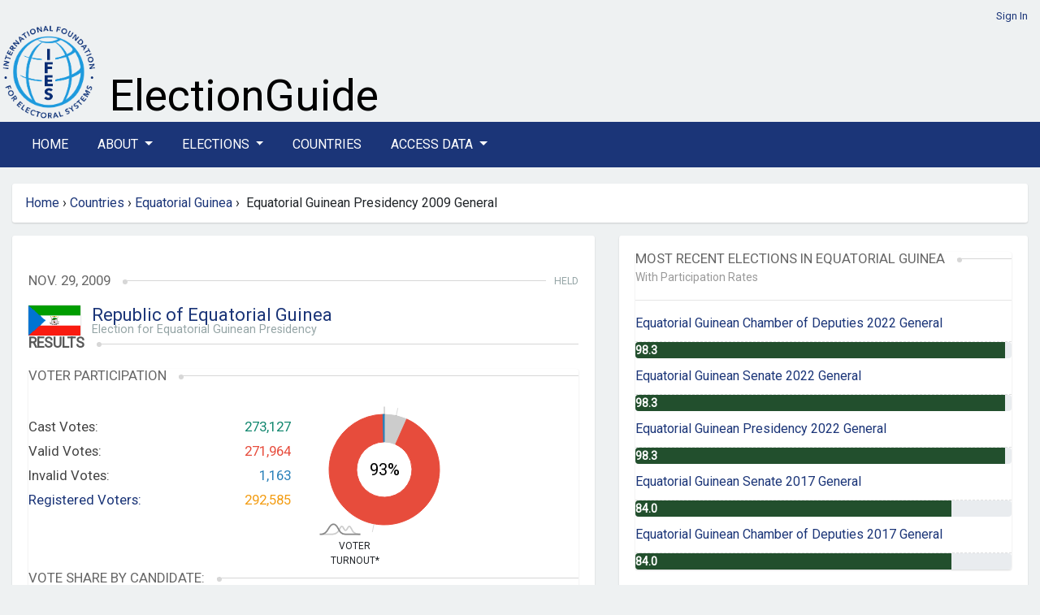

--- FILE ---
content_type: text/html; charset=utf-8
request_url: https://electionguide.org/elections/id/2130/
body_size: 24907
content:






<!doctype html>
<html lang="en">
	<head>
		<meta charset="UTF-8">
		<meta name="viewport" content="width=device-width, initial-scale=1, maximum-scale=1">

		
		<title>IFES Election Guide | Elections: Equatorial Guinean Presidency 2009 General</title>
		<link rel="preconnect" href="https://fonts.googleapis.com">
		<link rel="preconnect" href="https://fonts.gstatic.com" crossorigin>
	    <link href="https://fonts.googleapis.com/css2?family=Roboto&display=swap" rel="stylesheet">
		<link href="https://fonts.googleapis.com/css2?family=Montserrat:wght@600&display=swap" rel="stylesheet">
		<link href="https://fonts.googleapis.com/css2?family=Arvo&display=swap" rel="stylesheet">
	   
		
		<link rel="stylesheet" href="https://cdn.jsdelivr.net/npm/bootstrap@4.6.2/dist/css/bootstrap.min.css" integrity="sha384-xOolHFLEh07PJGoPkLv1IbcEPTNtaed2xpHsD9ESMhqIYd0nLMwNLD69Npy4HI+N" crossorigin="anonymous">


		<link href="https://cdn.datatables.net/v/bs4/dt-1.13.8/b-2.4.2/datatables.min.css" rel="stylesheet">
 
		
		<script src="https://cdn.jsdelivr.net/npm/jquery@3.5.1/dist/jquery.min.js" ></script>
		
		<link rel="stylesheet" href="https://cdn.jsdelivr.net/npm/bootstrap-select@1.14.0-beta3/dist/css/bootstrap-select.min.css">
		<link href="https://cdn.jsdelivr.net/npm/select2@4.1.0-rc.0/dist/css/select2.min.css" rel="stylesheet" />


		<link id="bsdp-css" href="https://unpkg.com/bootstrap-datepicker@1.9.0/dist/css/bootstrap-datepicker3.min.css" rel="stylesheet">

	

		<link rel="stylesheet" href="https://pro.fontawesome.com/releases/v5.13.0/css/all.css">
		

		<link rel="stylesheet" href="https://eguide.s3.amazonaws.com/eguide/css/style.css" media="all">
	    <link rel="stylesheet" href="https://eguide.s3.amazonaws.com/eguide/css/eguide.css" media="all">

	

<style>

.navbar-dark .navbar-nav .nav-link {color:  #fff;}
.navbar-dark .navbar-nav .nav-link a:link; {color:  #fff;}
.navbar-dark .navbar-nav .nav-link a:hover; {color:  #fff;}
.navbar-dark .navbar-nav .nav-link a:visited; {color:  #fff;}
.nav-link {margin-right:  20px;}
</style>

	
    	<link rel="icon" type="image/png" href="https://eguide.s3.amazonaws.com/eguide/img/favicon.png">

			

			<style>

/*
#chartdiv {
  width: 100%;
  height: 300px;
  background-color: #fff;
  }
*/

.navbar-dark .navbar-toggler {
    color: rgba(255,255,255,.5);
    border-color: rgba(255,255,255,.1);
}


			.overlay {
			    background-color: rgba(27,53,120,0.8);
			    /*position: absolute;*/
			    bottom: 0;
			    left: 0;
			    right: 0;
			    padding: 20px;
			    color: #fff;
			    border-radius: 0 0 3px 3px;
			  
			}

.rel-img{
        position: relative;
      }
      .overlay-txt{
        position: absolute;
        width: 100%;
        bottom:0;
        left:0%;
        color:#fff;
        background-color: rgba(27,53,120,0.8);
       }

			</style>






			
		



<style>
	header {
		 padding: 10px 0 0px;
	}

.nav-link {
  text-transform: uppercase;
}
.bg-dark {
    background-color: #1b3578!important;
}

.bg-manage {
    background-color: #1f7a7a!important;
}
/*li > a {
    float: none;
    color: #777777;
    text-decoration: none;
    text-shadow: 0 1px 0 #ffffff;
}*/

</style> 
	

	</head>
	<!-- Google tag (gtag.js) --> 
	<script  nonce=tkGkRYUupFyxdNp6T5qgcg== async src=https://www.googletagmanager.com/gtag/js?id=G-TCBW260VZZ></script> 
	<script  nonce=tkGkRYUupFyxdNp6T5qgcg==> 
	window.dataLayer = window.dataLayer || []; 
	function gtag(){dataLayer.push(arguments);} 
	gtag('js', new Date()); gtag('config', 'G-TCBW260VZZ'); 
	</script>

	<body>

	


	


<style>
  #logo-ifes { width: 120px;}
  
  #xbanner-left {width:125px;}
  #xbanner-right {width:75%; padding-left: 10px;}
  .bannertext-wrapper {position: absolute; bottom: 5px;}
  /*.bannertext-eguide, .bannertext-sub { font-family: 'Arvo', serif; color: #000; }*/
  .bannertext-eguide {font-size: 54px; line-height: 54px;}
  .bannertext-sub {font-size: 18px; line-height: 18px;}




/*Extra small devices (portrait phones, less than 576px) */
@media (max-width: 575.98px) {
  #logo-ifes { width: 60px;}
  #xbanner-left {width:65px;}
  #xbanner-right {width:75%;}
  .bannertext-eguide {font-size: 24px; line-height: 24px;}
  .bannertext-sub {font-size: 12px; line-height: 12px;}
}

/* Small devices (landscape phones, less than 768px) */
@media (min-width:576px) and (max-width: 767.98px) {
  #logo-ifes {width: 80px;}
  #xbanner-left {width:85px;}
  #xbanner-right {width:65%;}
 .bannertext-eguide {font-size: 30px; line-height: 30px;}
 .bannertext-sub {font-size: 14px; line-height: 14px;}
}

/* Medium devices (tablets, less than 992px) */
@media (min-width:768px) and (max-width: 991.98px) {
  #logo-ifes { width: 100px;}
  #xbanner-left {width:105px;}
  #xbanner-right {width:65%;}
  .bannertext-eguide {font-size: 36px; line-height: 36px;}
  .bannertext-sub {font-size: 16px; line-height: 16px;}
}

/*Large devices (desktops, less than 1200px) */
@media (min-width:992px) and (max-width: 1199.98px) {
  #logo-ifes { width: 120px;}
  #xbanner-left {width:125px;}
  #xbanner-right {width:75%;}
  .bannertext-eguide {font-size: 40px; line-height: 40px;}
  .bannertext-sub {font-size: 16px; line-height: 16px;}

}



</style>















<!-- Header -->
    <header class="container-fluid eguide-container">
       
        <div class="row">
            <div class="col-12 login-menu">




                
                 <a href="/accounts/login/">Sign In</a>
                
            </div>
        </div>
        <div class="row">
            <div id="xbanner-left">
            <a href="http://www.ifes.org"><img src="https://eguide.s3.amazonaws.com/eguide/img/IFES_Logo_R2_clear_crop.png" id="logo-ifes" alt="IFES"></a>
            </div>
            <div class="" id="xbanner-right" style="position: relative;">
                    <div class="bannertext-wrapper">

                            <a href="/">
                    <span class="bannertext-eguide">ElectionGuide</span><br>
      
                        </a>
                    <!--<a href="/" class="brand hide-text"></a>-->
              </div>
            </div>
          
        </div>
    </header>
    <!-- /Header -->


    <!-- Navbar -->

    <section class="main-nav">
    
        <nav class="navbar navbar-expand-lg navbar-dark bg-dark">
            <div class="container  eguide-container">
      
      <button class="navbar-toggler" type="button" data-toggle="collapse" data-target="#navbarSupportedContent" aria-controls="navbarSupportedContent" aria-expanded="false" aria-label="Toggle navigation">
        <i class="fas fa-bars"></i>
      </button>
    
      <div class="collapse navbar-collapse vlink" id="navbarSupportedContent">
        <ul class="navbar-nav mr-auto">
          <li class="nav-item active">
            <a class="nav-link" href="/home/">Home</a>
          </li>
      
      <li class="nav-item dropdown">
        <a class="nav-link dropdown-toggle" href="#" id="navbarDropdown" role="button" data-toggle="dropdown" aria-haspopup="true" aria-expanded="false">
          About
        </a>
        <div class="dropdown-menu" aria-labelledby="navbarDropdown">
          <a class="dropdown-item" href="/p/about/">About ElectionGuide</a>
          <a class="dropdown-item" href="/p/methodology/">Methodology</a>
          <a class="dropdown-item" href="/p/use/">Use Policy</a>
          
       
        </div>
      </li>






          <li class="nav-item dropdown">
            <a class="nav-link dropdown-toggle" href="#" id="navbarDropdown" role="button" data-toggle="dropdown" aria-haspopup="true" aria-expanded="false">
              Elections
            </a>
            <div class="dropdown-menu" aria-labelledby="navbarDropdown">
              <a class="dropdown-item" href="/elections/type/upcoming/">Upcoming</a>
              <a class="dropdown-item" href="/elections/type/past/">Past</a>
             <a class="dropdown-item" href="/election-search/">Advanced Search</a>
           
            </div>
          </li>

          


          <li class="nav-item"><a class="nav-link" href="/countries/">Countries</a></li>
      
          <li class="nav-item dropdown">
            <a class="nav-link dropdown-toggle" href="#" id="navbarDropdown" role="button" data-toggle="dropdown" aria-haspopup="true" aria-expanded="false">
              Access Data
            </a>
            <div class="dropdown-menu" aria-labelledby="navbarDropdown">
              <a class="dropdown-item" href="/p/access/">Access Options</a>
              <a class="dropdown-item" href="/request_access/">Request Credentials</a>
            </div>
          </li>

              
     
        
        
    
        </ul>
      
    </div>
    </div>
    </nav>
    
    
    
    </section>
    




	<div class="container-fluid eguide-container">

	<div class="row">
		
<!-- this is the breadcrumb module -->
   
<div class="path col-md-12" style="width: 100%">
	<ul class="breadcrumb box" style="width: 100%">
	
           
            <a href="/home/">Home</a>   
            &nbsp;<span class="divider">&rsaquo;</span>&nbsp; 
        
        <!-- about, elections, advanced search, request access, countries -->

        

        
        
        

           
        
        <a href="/countries/">Countries</a>   
        &nbsp;<span class="divider">&rsaquo;</span>&nbsp; 
        <a href="/countries/id/67/"">Equatorial Guinea</a>
        &nbsp;<span class="divider">&rsaquo;</span>&nbsp; 
        Equatorial Guinean Presidency 2009 General
      


        

    <!---bc: election<br>
        c: Equatorial Guinean Presidency 2009 General <br>
        p1: Equatorial Guinea <br>
        p2: Countries <br>
        p2: Home <br>
        lastid: 67 <br>
    -->
	</ul>
</div>

 
	</div>


<!-- Content -->




<style>
#chartdiv {
  width: 100%;
  height: 500px;
}
</style>

<script src="https://cdn.amcharts.com/lib/5/index.js"></script>
<script src="https://cdn.amcharts.com/lib/5/themes/Animated.js"></script>
<script src="https://cdn.amcharts.com/lib/5/xy.js"></script>
<script src="https://cdn.amcharts.com/lib/5/fonts/notosans-sc.js"></script>
<script src="https://cdn.amcharts.com/lib/5/percent.js"></script>


<div class="row">
<div class="col-md-7">


<!-- Election Details -->


<section class="box election-country" style="padding: 20px 20px;">
  
  
    
        <h6>&nbsp;</h6>
       

    <h3>
    <span>Nov. 29, 2009</span>
    <em>Held</em>
    </h3>
    <section class="flagship">

        <section class="flag">
            <img style="margin-top:0;" src="https://eguide.s3.amazonaws.com/flags/eq_guinea.gif" alt="Equatorial Guinea" width="64">
            <!--<img src="https://eguide.s3.amazonaws.com/flags/eq_guinea.gif" alt="Equatorial Guinea" height="64" width="64">-->
            <div class="titles">


       
               <span style="font-size: 22px; line-height: 24px"><a href="/countries/id/67/">Republic of Equatorial Guinea</a></span>
            <h5>
            
              Election for Equatorial Guinean Presidency
            
            </h5>
            </div>
        </section>
    </section>

    
        <h2><span>Results</span></h2>
     
    

    <!-- /Election Details -->
    
        <!-- Results -->
        <section class="box election-results">
            




<script nonce = "tkGkRYUupFyxdNp6T5qgcg==">
    am5.ready(function() {
    
    // Create root element
    // https://www.amcharts.com/docs/v5/getting-started/#Root_element
    var root = am5.Root.new("chartdiv");
    
    
    // Set themes
    // https://www.amcharts.com/docs/v5/concepts/themes/
    root.setThemes([
      am5themes_Animated.new(root)
    ]);
    
    
    // Create chart
    // https://www.amcharts.com/docs/v5/charts/percent-charts/pie-chart/
    var chart = root.container.children.push(am5percent.PieChart.new(root, {
      layout: root.verticalLayout,
      innerRadius: am5.percent(50)
    }));
    
    
    // Create series
    // https://www.amcharts.com/docs/v5/charts/percent-charts/pie-chart/#Series
    var series = chart.series.push(am5percent.PieSeries.new(root, {
      valueField: "value",
      categoryField: "category",
      alignLabels: false
    }));
    
    
    series.get("colors").set("colors", [
      am5.color(0x12876f),
      am5.color(0xcccccc),
      am5.color(0xe74c3c),
      am5.color(0x2980b9),
    ]);
    
    //cast #12876f
    //valid #e74c3c
    //invalid  #2980b9
    //am5.color(0xe74c3c),
    



    // Set data
    // https://www.amcharts.com/docs/v5/charts/percent-charts/pie-chart/#Setting_data
    series.data.setAll([
      { value: 0, category: "Cast Votes" },
      { value: 19458, category: "Not Voting" },
      { value: 271964, category: "Valid Votes" },
      { value: 1163, category: "Invalid Votes" },
      
    ]);
    
    series.labels.template.setAll({
      maxWidth: 0,
      fontSize: 0,
      oversizedBehavior: "wrap" // to truncate labels, use "truncate"
    });
    
    
    
    // Create legend
    // https://www.amcharts.com/docs/v5/charts/percent-charts/legend-percent-series/
    //var legend = chart.children.push(am5.Legend.new(root, {
      //centerX: am5.percent(50),
      //x: am5.percent(50),
      //marginTop: 15,
      //marginBottom: 15,
    
    //}));
    
    
    //legend.data.setAll(series.dataItems);
    
    
    var label = series.children.push(am5.Label.new(root, {
      text: 93 + "%",
      fontSize: 20,
      centerX: am5.percent(50),
      centerY: am5.percent(50)
    }));
    
    
    // Play initial series animation
    // https://www.amcharts.com/docs/v5/concepts/animations/#Animation_of_series
    series.appear(1000, 100);
    
    }); // end am5.ready()
    </script>
    
<style>



    .election-results .stats .chart {
        width: 30%;
        float: left;
        margin-left: 0px;
        position: relative;
    }
}

</style>

<h3><span>Voter Participation</span></h3>



  <section class="stats row">
      <hr>
      <div class="col-xs-12 col-sm-6"> 
      <section class="text">
      
          <div>Cast Votes:<span class="green">273,127</span></div>
          <div>Valid Votes:<span class="red">271,964</span></div>
          <div>Invalid Votes:<span class="blue">1,163</span></div>
          <div><a href="#" data-title="Retrieved on  Nov. 1, 2009 ">Registered Voters:</a><span class="orange">292,585</span></div>
      </section>
      </div>

  
    <div class="col-xs-12 col-sm-6"> 
      <section class="chart">
      <!--<div class="percentage">0<span>%</span></div>-->
      <div class="title">Voter <br /> Turnout*</div>

      <div id="chartdiv" style="width: 170px; height: 170px"></div>
      </section>
    </div>
  





  
    </section>



            
            

<style>
.progress {
	height: 20px;
	}
.bar {
	width: 61.08%;
    color: #fff;
    font-size: 16px;
}
.showpct {
	margin-left: 10px;
	font-size: 14px;
	margin-top: 8px;
	font-style: italic;
	font-weight: 600;
}

</style>





<h3><span>Vote Share by Candidate:</span></h3>

<section class="bars">
    
    <div>
        <p>Teodoro OBIANG Nguema<span>260,462</span></p>
		<div class="progress">
			<div class="bar" style="width:95.77%;height: 22px;">&nbsp;</div>
		<span class="showpct"> 95.77%</span>"
		</div>

       
    </div>
    
    <div>
        <p>Plácido MICO Abogo<span>9,700</span></p>
		<div class="progress">
			<div class="bar" style="width:3.57%;height: 22px;">&nbsp;</div>
		<span class="showpct"> 3.57%</span>"
		</div>

       
    </div>
    
    <div>
        <p>Archivaldo MONTERO Biribé<span>931</span></p>
		<div class="progress">
			<div class="bar" style="width:0.34232471944816223%;height: 22px;">&nbsp;</div>
		<span class="showpct"> 0.34232471944816223%</span>"
		</div>

       
    </div>
    
    <div>
        <p>Buenaventura MOSWI M´Asumu Nsegue<span>462</span></p>
		<div class="progress">
			<div class="bar" style="width:0.16987542468856173%;height: 22px;">&nbsp;</div>
		<span class="showpct"> 0.16987542468856173%</span>"
		</div>

       
    </div>
    
    <div>
        <p>Carmelo MBA Bacale<span>437</span></p>
		<div class="progress">
			<div class="bar" style="width:0.1606830315777088%;height: 22px;">&nbsp;</div>
		<span class="showpct"> 0.1606830315777088%</span>"
		</div>

       
    </div>
     
		
</section>








        </section>
    
    
    <!-- /Results -->


    


    
    <span class="float-right">Election Results Modified: Jan 19, 2010</span>
    
<br><br>
<!-- /Results -->
 <!-- Stake -->

<section class="box election-stake text-content">
    <h2><span>General Information</span></h2>
    <div class="election-stake-body">
    	<p><strong>At stake in this election:</strong></p>

<ul>
	<li>The office of the President of the Equatorial Guinea</li>
</ul>

<p><strong>Description of government structure:</strong></p>

<ul>
	<li>Chief of State: President Teodoro Obiang NGUEMA (since 3 August 1979)</li>
	<li>Head of Government: Prime Minister Ignacio Milam TANG (8 July 2008&nbsp;- 21 May 2012)</li>
	<li>Assembly: Equatorial Guinea has a unicameral Asemblea Nacional (National Assembly) composed of 100 seats.</li>
</ul>

<p><strong>Description of electoral system</strong></p>

<ul>
	<li>The president of Equatorial Guinea is directly elected by simple majority popular vote for a 7-year term, with eligibility for a second term.</li>
</ul>

<p><strong>Last Election:</strong></p>

<ul>
	<li>The last presidential election was held on 15 December 2002.&nbsp;</li>
</ul>

<p><strong>Main candidates in the election:</strong></p>

<ul>
	<li>Teodoro Obiang NGUEMA
	<ul>
		<li>Party: Democratic Party of Equatorial Guinea/<em>Partido Democr&aacute;tico de Guinea Ecuatorial</em></li>
	</ul>
	</li>
	<li>Bonaventura Monsuy ASUMU
	<ul>
		<li>Party: Social Democratic Coalition Party/<em>Partido de la Coalicion Socialista Democratica</em></li>
	</ul>
	</li>
	<li>​Placido Mico ABOGO
	<ul>
		<li>Party: CPDS</li>
	</ul>
	</li>
	<li>Archivaldo Montero BIRIBE
	<ul>
		<li>Party: UP</li>
	</ul>
	</li>
	<li>Carmelo Mba BACALE
	<ul>
		<li>Party: APGE</li>
	</ul>
	</li>
</ul>

<p><strong>Population and number of registered voters:</strong></p>

<p>&middot; &nbsp;&nbsp;&nbsp;&nbsp;&nbsp;&nbsp;&nbsp;&nbsp;Population: 707,155 (2009)</p>

<p>&middot; &nbsp;&nbsp;&nbsp;&nbsp;&nbsp;&nbsp;&nbsp;&nbsp;Registered Voters: 292,585 (2009)</p>

<p><strong>Gender Data:</strong></p>

<p>&middot; &nbsp;&nbsp;&nbsp;&nbsp;&nbsp;&nbsp;&nbsp;&nbsp;Female Population: 344,221 (2009)</p>

<p>&middot; &nbsp;&nbsp;&nbsp;&nbsp;&nbsp;&nbsp;&nbsp;&nbsp;Is Equatorial Guinea a signatory to CEDAW: N/A</p>

<p>&middot; &nbsp;&nbsp;&nbsp;&nbsp;&nbsp;&nbsp;&nbsp;&nbsp;Has Equatorial Guinea ratified CEDAW: Yes, accession (23 October 1984)</p>

<p>&middot; &nbsp;&nbsp;&nbsp;&nbsp;&nbsp;&nbsp;&nbsp;&nbsp;Gender Quota: No</p>

<p>&middot; &nbsp;&nbsp;&nbsp;&nbsp;&nbsp;&nbsp;&nbsp;&nbsp;Female candidates in this election: No</p>

<p>&middot; &nbsp;&nbsp;&nbsp;&nbsp;&nbsp;&nbsp;&nbsp;&nbsp;Number of Female Parliamentarians: 6&nbsp;(following the 2008 elections)</p>

<p>&middot; &nbsp;&nbsp;&nbsp;&nbsp;&nbsp;&nbsp;&nbsp;&nbsp;Human Development Index Position: 138&nbsp;(2014)</p>

<p>&middot; &nbsp;&nbsp;&nbsp;&nbsp;&nbsp;&nbsp;&nbsp;&nbsp;Social Institutions and Gender Index (SIGI) Categorization: N/A</p>

<p><strong>Disability Data:</strong></p>

<p>&middot; &nbsp;&nbsp;&nbsp;&nbsp;&nbsp;&nbsp;&nbsp;&nbsp;Is Equatorial Guinea a signatory to CRPD: No</p>

<p>&middot; &nbsp;&nbsp;&nbsp;&nbsp;&nbsp;&nbsp;&nbsp;&nbsp;Has Equatorial Guinea ratified CRPD: No</p>

<p>&middot; &nbsp;&nbsp;&nbsp;&nbsp;&nbsp;&nbsp;&nbsp;&nbsp;Population with a disability: 106,073&nbsp;(est.)</p>

    </div>
</section>
<!-- /Stake -->

<span class="float-right">Election Modified: Jun 21, 2024</span>
</section>

</div>

    <div class="col-md-5">

        <section class="box election-country" style="padding: 20px 20px;">
        
<style>
.bg-partrates {
  background-color: #224f2d!important;
}
 #with-rates {
  margin-top: -20px;
  color: #999999  
}




</style>
<!-- Digest -->
<section class="box">
    <h3><span>Most Recent Elections in Equatorial Guinea</span></h3>
    <div id="with-rates"><small>With Participation Rates</small></div>
    <hr>
    <ul class="text-list">
    	
       
       
        <li><a href="/elections/id/3977">
<span class="official-code">
    
     
        
            Equatorial Guinean Chamber of Deputies 2022 General
        
    

</span>
</a></li>
    
        <div class="progress" role="progressbar" aria-label="Basic example" style="height: 20px;" aria-valuenow="

    98.3
" aria-valuemin="0" aria-valuemax="100">
          <div class="progress-bar bg-partrates" style="width: 98.3%; text-align: left;">
            <span style="font-size: 14px; font-weight: bold;">  98.3
            </span></div>
        </div>
     

		
       
       
        <li><a href="/elections/id/3974">
<span class="official-code">
    
     
        
            Equatorial Guinean Senate 2022 General
        
    

</span>
</a></li>
    
        <div class="progress" role="progressbar" aria-label="Basic example" style="height: 20px;" aria-valuenow="

    98.3
" aria-valuemin="0" aria-valuemax="100">
          <div class="progress-bar bg-partrates" style="width: 98.3%; text-align: left;">
            <span style="font-size: 14px; font-weight: bold;">  98.3
            </span></div>
        </div>
     

		
       
       
        <li><a href="/elections/id/3978">
<span class="official-code">
    
     
        
            Equatorial Guinean Presidency 2022 General
        
    

</span>
</a></li>
    
        <div class="progress" role="progressbar" aria-label="Basic example" style="height: 20px;" aria-valuenow="

    98.3
" aria-valuemin="0" aria-valuemax="100">
          <div class="progress-bar bg-partrates" style="width: 98.3%; text-align: left;">
            <span style="font-size: 14px; font-weight: bold;">  98.3
            </span></div>
        </div>
     

		
       
       
        <li><a href="/elections/id/2561">
<span class="official-code">
    
     
        
            Equatorial Guinean Senate 2017 General
        
    

</span>
</a></li>
    
        <div class="progress" role="progressbar" aria-label="Basic example" style="height: 20px;" aria-valuenow="

    84.0
" aria-valuemin="0" aria-valuemax="100">
          <div class="progress-bar bg-partrates" style="width: 84.0%; text-align: left;">
            <span style="font-size: 14px; font-weight: bold;">  84.0
            </span></div>
        </div>
     

		
       
       
        <li><a href="/elections/id/2560">
<span class="official-code">
    
     
        
            Equatorial Guinean Chamber of Deputies 2017 General
        
    

</span>
</a></li>
    
        <div class="progress" role="progressbar" aria-label="Basic example" style="height: 20px;" aria-valuenow="

    84.0
" aria-valuemin="0" aria-valuemax="100">
          <div class="progress-bar bg-partrates" style="width: 84.0%; text-align: left;">
            <span style="font-size: 14px; font-weight: bold;">  84.0
            </span></div>
        </div>
     

		
    </ul>
</section>
<!-- /Digest -->

        </section>

    </div>
</div>


<!-- /Content -->
        

	
    <!-- Footer -->
    <footer class="container-fluid eguide-container">

		<div class="row">
			<div class="col-12">


				
					<div class="row">
						<div class="col-1">
							<!--<a href="http://www.ifes.org"><img src="https://eguide.s3.amazonaws.com/eguide/img/logo-vector.svg" width="150" alt="IFES"></a>-->
							<a href="http://www.ifes.org"><img src="https://eguide.s3.amazonaws.com/eguide/img/IFES_Logo_R2_clear_crop.png" width="100%" alt="IFES"></a>
						</div>
						<div class="col-11">

							<span style="font-size:11px;"><strong>Disclaimer:</strong> While IFES strives to make the information on this website as timely and accurate as possible, IFES makes no claims nor guarantees about the accuracy and completeness of the data on this site beyond what is outlined in our verification process, and expressly disclaims liability for errors and omissions in the contents of this site.</span>
							<hr>
							<p>
							<span><a href="/sitemap.xml">Sitemap</a> | <a href="http://www.ifes.org/privacy-policy">Privacy Policy</a> | <a href="https://www.ifes.org/terms-and-conditions">Terms and Conditions</a> </span>
							<br>
							<span style="font-size:11px"><a href="http://www.ifes.org">IFES</a> 
							IFES 2011 Crystal Drive, 10th Floor, Arlington, VA 22202 Tel: +1 202.350.6700 | Fax: 202.350.6701 FAX
							</span>
							<br>
							© Copyright 2025, IFES
							</p>
						</div>
					</div>
				
			</div>
		</div>

		</footer>
		<!-- /Footer -->



</div>
	


<script src="https://cdn.jsdelivr.net/npm/bootstrap@4.6.2/dist/js/bootstrap.bundle.min.js" integrity="sha384-Fy6S3B9q64WdZWQUiU+q4/2Lc9npb8tCaSX9FK7E8HnRr0Jz8D6OP9dO5Vg3Q9ct" crossorigin="anonymous"></script>

<script src="https://cdn.datatables.net/v/bs4/dt-1.13.8/b-2.4.2/datatables.min.js"></script>
<script src="https://unpkg.com/bootstrap-datepicker@1.9.0/dist/js/bootstrap-datepicker.min.js"></script>

		<script src="https://cdn.jsdelivr.net/npm/select2@4.1.0-rc.0/dist/js/select2.min.js"></script>
		<script src="https://cdn.jsdelivr.net/npm/bootstrap-select@1.14.0-beta3/dist/js/bootstrap-select.min.js"></script>
 
	
		



	</body>
</html>


--- FILE ---
content_type: text/css
request_url: https://eguide.s3.amazonaws.com/eguide/css/style.css
body_size: 13180
content:
body{background-color:#eef1f2}
a{color:#1b3578;text-decoration:none}a:hover{color:#4265b4;text-decoration:underline}
.box{background-color:#fff;box-shadow:0 1px 2px rgba(0,0,0,0.15);border-radius:3px;margin-bottom:1em;-webkit-box-sizing:border-box;-moz-box-sizing:border-box;box-sizing:border-box}
.box>h2,.unbox>h2{font-weight:400;font-size:1.1em;text-transform:uppercase;color:#575757;line-height:1;position:relative;font-weight: bold}.box>h2:after,.unbox>h3:after{content:"";display:block;width:100%;height:1px;background-color:#d7d7d7;margin:-8px 0 30px}
.box>h2>span,.unbox>h2>span{padding:0 15px 0 0;display:inline-block;position:relative;background-color:#fff}.box>h2>span:after,.unbox>h3>span:after{content:"";display:block;width:0;height:0;border:3px solid #d7d7d7;border-radius:50%;position:absolute;right:-6px;top:7px}
.box>h2>em,.unbox>h2>em{position:absolute;right:0;top:3px;font-style:normal;font-size:.73em;color:#9e95a6;text-transform:uppercase;background-color:#fff;padding-left:10px}
.box>h3,.unbox>h3{font-weight:400;font-size:1.05em;text-transform:uppercase;color:#666;line-height:1;position:relative}.box>h3:after,.unbox>h3:after{content:"";display:block;width:100%;height:1px;background-color:#d7d7d7;margin:-8px 0 30px}
.box>h3>span,.unbox>h3>span{padding:0 15px 0 0;display:inline-block;position:relative;background-color:#fff}.box>h3>span:after,.unbox>h3>span:after{content:"";display:block;width:0;height:0;border:3px solid #d7d7d7;border-radius:50%;position:absolute;right:-6px;top:7px}
.box>h3>em,.unbox>h3>em{position:absolute;right:0;top:3px;font-style:normal;font-size:.73em;color:#95a5a6;text-transform:uppercase;background-color:#fff;padding-left:10px}
.unbox>h3>span{background-color:#eef1f2}
.text-list{list-style:none;margin:0;padding:0}.text-list>li{border-bottom:1px dashed #e0e0e0;padding:10px 0}.text-list>li:last-child{border-bottom:0}
.text-list>li:first-child{padding-top:0}
.big-list{font-size:1.5em;list-style:none;margin:0;padding:0}.big-list>li{*zoom:1;margin-bottom:20px;padding-top:10px}.big-list>li:before,.big-list>li:after{display:table;line-height:0;content:""}
.big-list>li:after{clear:both}
.big-list>li:last-child{margin-bottom:0}
.big-list a{display:block;font-size:1.05em}
.big-list h5{color:#95a5a6;margin-top:8px;font-size:.7em}
.big-list .date{float:left;width:50px;margin-right:15px;font-size:1.6em;padding-top:5px;text-align:center}.big-list .date>span{display:block;font-size:.6em;font-family:"Courier New";text-transform:uppercase;color:#d7d7d7;margin-top:4px}
.breadcrumb{margin-top:-20px}
.carousel-indicators li{cursor:pointer}
.controls>.checkbox{padding-top:0 !important}
.form-horizontal .control-label{width:140px;text-transform:uppercase;font-weight:600}
.form-horizontal .controls{margin-left:160px}
.form-horizontal .form-actions{padding-left:160px}
header{padding:40px 0 50px}header .brand{width:300px;height:60px;background:url(../img/logo.png) 0 0 no-repeat;display:inline-block}
header .search{text-align:right}header .search form{display:inline-block;margin:0;width:270px;margin-top:25px}
.main-nav{background-color:#1b3578;margin-bottom:40px}.main-nav .navbar{margin-bottom:0}.main-nav .navbar .nav>li>a{font-weight:400;text-transform:uppercase;font-size:.75em;padding:14px 16px 13px !important;border-left:0 !important;border-radius:0 !important}
.main-nav .navbar .nav>li.active>a{background-color:#e1a864;border-bottom-color:#e1a864}
.main-nav .navbar .nav>li ul li{background-color:#1b3578}.main-nav .navbar .nav>li ul li a:hover{background-color:#e1a864}
.main-nav .navbar .nav>li ul:before{border-bottom-color:#1b3578}
.main-nav .navbar-inner{background-color:#1b3578}
.login-menu{text-align:right; font-size:13px;}
aside .box{padding:20px}aside .box .search{margin:0;padding:0}aside .box .search .dropdown-toggle{background-color:#4265b4;text-transform:uppercase;width:100%}aside .box .search .dropdown-toggle .filter-option{font-size:.9em;font-weight:300}
aside .box .search .btn-submit{width:100%;text-transform:uppercase;background-color:#e1a864}
aside .box-center{text-align:center;padding:0}aside .box-center .number{font-size:2.2em;font-weight:700;color:#1b3578;padding:20px 0 0}
aside .box-center .title{color:#95a5a6;text-transform:uppercase;font-size:.9em;padding:10px 0;margin-top:20px;border-top:1px solid #ededed}
aside .box-center section{padding:15px 0;border-top:1px solid #ededed}aside .box-center section:first-child{border-top:0}
aside .box-center section .title{padding:0;margin:-5px 0 0 0;border:0}
aside .box-center section .number{padding:0}
aside .flag .titles{max-width:200px;overflow:hidden}aside .flag .titles h3{white-space:nowrap;letter-spacing:-1px}
aside .flag .titles h5{text-align:left}
aside .carousel{line-height:1.5}aside .carousel .item{height:190px}
aside .carousel .carousel-indicators{position:relative;left:0;top:0;border-top:1px solid #ededed;padding:5px 0}aside .carousel .carousel-indicators li{float:none;display:inline-block;background-color:#d7d7d7}aside .carousel .carousel-indicators li.active{background-color:#1b3578}
.content .box{padding:20px 20px}
.content .slider{padding:0;height:330px}.content .slider .item>img{display:block;border-radius:3px;width:620px;height:330px}
.content .slider .item .overlay{background-color:rgba(27,53,120,0.8);position:absolute;bottom:0;left:0;right:0;padding:20px;color:#fff;border-radius:0 0 3px 3px;-webkit-font-smoothing:antialiased}.content .slider .item .overlay h4{text-transform:uppercase;margin:0;font-weight:bold}.content .slider .item .overlay h4 a{color:#fff;text-decoration:none}
.content .slider .item .overlay p{font-weight:400;margin-bottom:0}
.content .upcoming .big-list{margin-bottom:50px;display:table-cell;width:33%}
.content .upcoming .big-list-row{display:table}
.social{margin-top:20px;color:#7f8c8d}.social a{color:#5a6465}.social a:hover{color:#e74c3c;text-decoration:none}
.social .blue{color:#2980b9}
.social .sep{display:inline-block;color:#95a5a6;font-size:.7em;margin:0 5px;position:relative;top:-2px}
.social dl{*zoom:1}.social dl:before,.social dl:after{display:table;line-height:0;content:""}
.social dl:after{clear:both}
.social dl dt{float:left;width:95px;color:#1b3578;text-transform:uppercase;font-size:.8em}
.social dl dd{overflow:hidden;margin-bottom:10px;position:relative;top:-1px}
.social form{position:relative;top:3px}.social form input{border-width:1px;width:290px;text-transform:uppercase;font-size:.9em}.social form input:focus{border-color:#4265b4}
.social form button{padding:0;border:0;background-color:transparent;font-size:1.2em;color:#7f8c8d;position:absolute;right:10px;top:10px}.social form button:hover{color:#4265b4}
.social form p{font-size:.9em;text-align:center}
.social .tweet{color:#667273}.social .tweet p{margin-bottom:0}
.social .tweet .meta{font-size:.8em;text-transform:uppercase;opacity:.8}
footer{margin:30px 0 50px;padding-top:20px;border-top:1px solid #d7d7d7}footer .partners{text-align:right}
footer .copyright{*zoom:1}footer .copyright:before,footer .copyright:after{display:table;line-height:0;content:""}
footer .copyright:after{clear:both}
footer .copyright img{float:left;margin-right:10px}
footer .copyright p{margin-bottom:0;text-transform:uppercase;font-size:.9em;color:#a3b1b2}footer .copyright p span{color:#667273}
.flag img{display:inline-block;vertical-align:top;margin-top:10px;box-shadow:0 0 2px rgba(0,0,0,0.25)}
.flag .titles{display:inline-block;margin-left:10px;vertical-align:top; max-width:300px;}
.flag h3{margin:0;font-weight:400;font-size:1.7em;text-align:left;padding:0}
.flag h5{color:#95a5a6;margin:-5px 0 0;font-size:.9em}
.election-country .flagship{*zoom:1}.election-country .flagship:before,.election-country .flagship:after{display:table;line-height:0;content:""}
.election-country .flagship:after{clear:both}
.election-country .flagship .count{float:right;text-align:right}.election-country .flagship .count .number{font-size:1.8em;font-weight:700;color:#1b3578}
.election-country .flagship .count .title{color:#95a5a6;text-transform:uppercase;font-size:.9em;margin-top:-8px}
.election-results .stats{*zoom:1;margin-bottom:40px}.election-results .stats:before,.election-results .stats:after{display:table;line-height:0;content:""}
.election-results .stats:after{clear:both}
.election-results .stats .chart{width:30%;float:right;margin-left:30px;position:relative}.election-results .stats .chart .percentage{position:absolute;z-index:0;left:0;top:0;font-size:3em;font-weight:300;width:100%;height:100%;text-align:center;line-height:170px}.election-results .stats .chart .percentage span{font-size:.3em;position:absolute;top:-10px;color:#7f8c8d}
.election-results .stats .chart .title{z-index:1000;text-transform:uppercase;font-size:.75em;position:absolute;width:100%;text-align:center;bottom:-3em}
.election-results .stats .text{overflow:hidden;padding-top:20px}.election-results .stats .text>div{*zoom:1;margin-bottom:5px;font-size:1.05em;color:#444}.election-results .stats .text>div:before,.election-results .stats .text>div:after{display:table;line-height:0;content:""}
.election-results .stats .text>div:after{clear:both}
.election-results .stats .text>div>span{float:right}
.election-results .blue{color:#2980b9}
.election-results .green{color:#12876f}
.election-results .red{color:#e74c3c}
.election-results .orange{color:#f39c12}
.election-results .bars>div{margin-bottom:20px}.election-results .bars>div p{*zoom:1;font-size:1.05em}.election-results .bars>div p:before,.election-results .bars>div p:after{display:table;line-height:0;content:""}
.election-results .bars>div p:after{clear:both}
.election-results .bars>div p span{float:right}
.election-results .bars>div .progress{height:15px}.election-results .bars>div .progress .bar{background-color:#4265b4;line-height:15px;text-shadow:0 0 3px #4265b4}
.election-results .bars-extended>div p{display:table;width:100%}.election-results .bars-extended>div p>span{display:table-cell;width:20%;float:none;text-align:right}.election-results .bars-extended>div p>span:first-child{text-align:left;width:40%;font-size:.85em}
.election-results .bars-extended>div span.down,.election-results .bars-extended>div span.up{color:#e74c3c;font-size:.8em;margin-left:5px;position:relative;bottom:-4px}
.election-results .bars-extended>div span.up{color:#16a085}
.election-results .bars-extended>div.legend{text-transform:uppercase;color:#95a5a6;font-size:.8em;border-bottom:1px solid #ededed}
.election-results .spacer{margin-bottom:50px}
.election-results .system{margin-top:50px;font-size:1.05em}.election-results .system hr{margin-bottom:10px}
.election-results .system span{text-transform:uppercase;color:#7f8c8d;font-size:.95em;margin-right:15px;display:inline-block}
.text-content ul{list-style:square;margin-bottom:1em}.text-content ul li{line-height:1.5}

.country-profile .tab-header{background-color:#4265b4;color:#fff;position:relative;top:-20px;left:-20px;width:100%;padding:15px 20px;border-radius:3px 3px 0 0;margin-bottom:20px}.country-profile .tab-header h5{color:inherit}
.country-profile .tab-content{display:none}.country-profile .tab-content.active{display:block}
.country-profile .tabs{display:table;width:620px;background-color:#f5f5f5;position:relative;left:-20px;bottom:-20px;border-radius:0 0 3px 3px;margin-top:10px}.country-profile .tabs a{-webkit-transition:none;-moz-transition:none;-ms-transition:none;-o-transition:none;transition:none;display:table-cell;text-align:center;padding:15px 0;text-transform:uppercase;text-decoration:none;color:#666;border-right:1px solid #d7d7d7;border-top:1px solid #d7d7d7;width:33.33%}.country-profile .tabs a:first-child{border-radius:0 0 0 3px}
.country-profile .tabs a:last-child{border-right:0;border-radius:0 0 3px 0}
.country-profile .tabs a.active{background-color:#fff;border-top-color:#fff;color:#4265b4}.country-profile .tabs a.active span{color:#1b3578}
.country-profile .tabs a span{position:relative;bottom:-2px;margin-right:5px}
.country-profile .tabs-upper{left:-20px;top:-20px;bottom:auto;margin-top:0;margin-bottom:10px;border-radius:3px 3px 0 0}.country-profile .tabs-upper a{border-bottom:1px solid #d7d7d7;border-top:0}.country-profile .tabs-upper a:first-child{border-radius:3px 0 0 0}
.country-profile .tabs-upper a:last-child{border-radius:0 3px 0 0}
.country-profile .tabs-upper a.active{border-bottom-color:#fff}
.list-box{*zoom:1}.list-box:before,.list-box:after{display:table;line-height:0;content:""}
.list-box:after{clear:both}
.list-box thead th{font-size:14px}
.gsc-search-box-tools .gsc-search-box .gsc-input{padding-right:0 !important}
input.gsc-search-button,input.gsc-search-button:hover,input.gsc-search-button:focus{border-color:transparent !important;background-color:#4265b4 !important}
.gsc-search-box .gsc-input>input:focus,.gsc-input-box-focus{border:1px solid #4d90fe !important;-moz-box-shadow:none !important;-webkit-box-shadow:none !important;box-shadow:none !important}
.cse .gsc-search-button input.gsc-search-button-v2,input.gsc-search-button-v2{margin-top:0 !important}
.gsib_a{padding-top:0 !important}
.gsc-search-box-tools .gsc-search-box .gsc-input{line-height:1.2 !important;background-color:transparent !important;height:27px !important}


--- FILE ---
content_type: text/css
request_url: https://eguide.s3.amazonaws.com/eguide/css/eguide.css
body_size: 3114
content:


#banner-box {
  position: relative;
  min-height: 150px;
}

#banner-eguide {
  position: absolute;
  bottom: 10px;
  left: 5px;
}

#banner-eguide a {color: #000; text-decoration: none;}
#banner-eguide a:hover {color: #000; text-decoration: none;}
#banner-eguide a:active {color: #000; text-decoration: none;}
#banner-eguide a:visited {color: #000; text-decoration: none;}



.bannertext-eguide {
   /* font-family: 'Arvo', serif;*/
    font-size: 48px;
    color:  #000;
    line-height:  43px;
}

.bannertext-sub {
    margin-top:  0;
    font-size: 18px;
    color:  #000;
    text-transform: uppercase;
    line-height:  19px;
}



.eguide-container {
    max-width: 1280px;
}


.eguide-box {
	width: 100%;
	margin-bottom: 10px;
}

.eguide-box h3 {
    font-weight: 400;
    font-size: 1.05em;
    text-transform: uppercase;
    color: #666;
    line-height: 1;
    position: relative;
}


span.boxtitle {
    background-color: #fff;
}


.eguide-box h3:after {
    content: "";
    display: block;
    width: 100%;
    height: 1px;
    background-color: #d7d7d7;
    margin: -8px 0 30px;
}


.box-number {
    font-size: 2.2em;
    font-weight: 700;
    color: #1b3578;
    padding: 20px 0 0;
}


.box-title {
    color: #95a5a6;
    text-transform: uppercase;
    font-size: .9em;
    padding: 10px 0;
    margin-top: 20px;
    border-top: 1px solid #ededed;
}





.slider-item>img {
    display: block;
    border-radius: 3px;
    width: 100%;
    
    }

 .item-overlay {
    background-color: rgba(27,53,120,0.8);
    position: absolute;
    bottom: 0;
    left: 0;
    right: 0;
    padding: 20px;
    color: #fff;
    border-radius: 0 0 3px 3px;
    -webkit-font-smoothing: antialiased;
}

.big-list .date {
    float: left;
    width: 50px;
    margin-right: 15px;
    font-size: 1.4em;
    padding-top: 0px;
    text-align: center;
}

.big-list .date>span {
    display: block;
    font-size: .6em;
    font-family: "Courier New";
    text-transform: uppercase;
    color: #d7d7d7;
    margin-top: 0px;
}

.big-list h5 {
    color: #95a5a6;
    margin-top: 8px;
    font-size: .7em;
}

.big-list a {
    display: block;
    font-size: 0.8em;
}


 .flag .titles h3 {
    white-space: nowrap;
    letter-spacing: -1px;
}

.flag h3 {
    margin: 0;
    font-weight: 400;
    font-size: 1.7em;
    text-align: left;
    padding: 0;
}


.country-profile {
    background-color: yellow;
    padding: 20px 20px;
}

.country-profile-header {
    background-color: #4265b4;
    color: #fff;
    position: relative;
   
    width: 100%;
    padding: 15px 20px;
    border-radius: 3px 3px 0 0;
    margin-bottom: 20px;
}


.country-profile-header .titles {
    position: relative;
      
}
.tile-title {
    font-size: 20px;
    margin: 0;
}
.align-right {
    text-align: right;
} 

.popover{
    max-width: 100%; /* Max Width of the popover (depending on the container!) */
    border: 3px #000 solid;
}
.pop-div {
    font-size: 13px;
    margin-top: 100px;
}
.popover-header {
    display: none;
    font-weight: 600;
    font-size: 15px;
}
.popover-body {
    background-color: #fff;
    font-size: 15px;
}